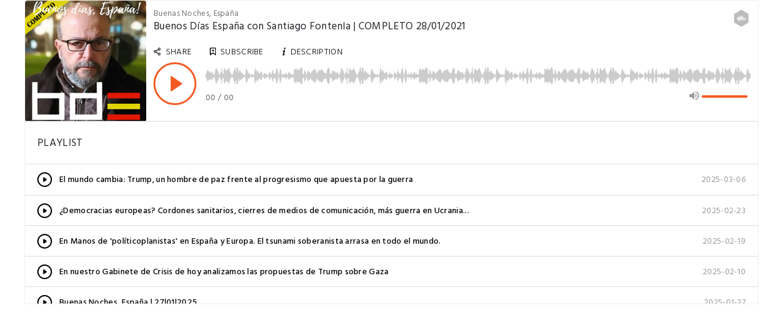

--- FILE ---
content_type: text/html; charset=utf-8
request_url: https://castbox.fm/app/castbox/player/id2519127/id349198612?v=8.22.11&autoplay=0
body_size: 2695
content:
<!DOCTYPE html>
<html lang="en">
<head>
  <meta charset="utf-8">
  <title>Buenos Días España con Santiago Fontenla | COMPLETO 28/01/2021</title>
  <link rel="canonical" href="https://castbox.fm/app/castbox/player/id2519127/id349198612" >
  
  <link rel="dns-prefetch" href="https//s3.castbox.fm">
  <link rel="dns-prefetch" href="https//everest.castbox.fm">
  <link rel="dns-prefetch" href="https//data.castbox.fm">
  <meta http-equiv="X-UA-Compatible" content="IE=edge,chrome=1">
  <meta name="viewport" content="width=device-width, initial-scale=1, user-scalable=no" >
  
  <link rel="icon" href="https://s3.castbox.fm/app/castbox/static/images/logo_120.png" type="image/x-icon">
  <meta name="apple-mobile-web-app-title" content="Castbox">
  <meta name="apple-mobile-web-app-capable" content="yes">
  <meta name="twitter:site" content="@CastBox_FM" >
  <meta name="twitter:creator" content="@CastBox_FM">
  <meta name="twitter:domain" content="castbox.fm">
  <meta name="twitter:card" content="summary" >
  <meta property="twitter:title" content="Buenos Días España con Santiago Fontenla | COMPLETO 28/01/2021" >
  <meta property="twitter:image" content="https://static-1.ivoox.com/audios/6/0/8/8/6211611788806_XXL.jpg?ts=1635461010" >
  <meta property="twitter:description" content="Buenos Días España con Santiago Fontenla | COMPLETO 28/01/2021" >
  <meta property="al:ios:url" content="castbox://app/castbox/player/id2519127/id349198612" >
  <meta property="al:ios:app_store_id" content="1100218439" >
  <meta property="al:ios:app_name" content="Castbox" >
  <meta property="al:android:url" content="castbox://app/castbox/player/id2519127/id349198612" >
  <meta property="al:android:package" content="fm.castbox.audiobook.radio.podcast" >
  <meta property="al:android:app_name" content="Castbox" >
  <meta property="al:web:url" content="https://castbox.fm/app/castbox/player/id2519127/id349198612" >
  <meta property="fb:app_id" content="1840752496197771" >
  <meta property="og:type" content="website" >
  <meta property="og:site_name" content="Castbox" />
  <meta property="og:url" content="https://castbox.fm/app/castbox/player/id2519127/id349198612" >
  <meta property="og:image" content="https://static-1.ivoox.com/audios/6/0/8/8/6211611788806_XXL.jpg?ts=1635461010" >
  <meta property="og:title" content="Buenos Días España con Santiago Fontenla | COMPLETO 28/01/2021" >
  <meta property="og:description" content="Buenos Días España con Santiago Fontenla | COMPLETO 28/01/2021" >
  <meta property="twitter:app:id:iphone" content="1243410543">
  <meta property="twitter:app:id:googleplay" content="fm.castbox.audiobook.radio.podcast">
  <meta name="description" content="Buenos Días España con Santiago Fontenla | COMPLETO 28/01/2021" >
  <meta name="keywords" content="Free iPhone Podcast App, Free Podcast App, Rachel Maddow, Bill Bur Podcast, NPR, WNYC, WBEZ, This American Life, In-audio Search, What is Podcasting, Serial Podcast, On Demand Podcast, Public Radio" >
  <meta name="theme-color" content="rgba(64, 64, 64, 0.9)" />
  <link rel="search" type="application/opensearchdescription+xml" href="https://castbox.fm/opensearch.xml" title="Castbox">
  
  <link href="https://fonts.googleapis.com/css?family=Hind+Siliguri:300,400,500,600" rel="stylesheet"><link rel="stylesheet" type="text/css" href="https://s3.castbox.fm/app/castbox/static/css/slick.min.css" >
  
  
  
  
  <script type='text/javascript'>
    if (document.documentElement.clientWidth <= 720) {
      document.documentElement.style.fontSize = document.documentElement.clientWidth / 7.2 + 'px'
    } else {
      document.documentElement.style.fontSize = '100px'
    }
    window.onloadcallback=function(){}
  </script>
  
  
</head>
<body>
  <div id="root"></div>
  <script>
    window.__INITIAL_STATE__ = "%7B%22trackPlayItem%22%3A%7B%22timeupdate%22%3A0%2C%22isPlay%22%3Afalse%2C%22playItem%22%3A%7B%22website%22%3A%22http%3A%2F%2Fwww.ivoox.com%2Fbuenos-dias-espana-santiago-fontenla-completo-audios-mp3_rf_64539679_1.html%22%2C%22cid%22%3A2519127%2C%22description%22%3A%22Buenos%20D%C3%ADas%20Espa%C3%B1a%20con%20Santiago%20Fontenla%20%7C%20COMPLETO%2028%2F01%2F2021%22%2C%22ep_desc_url%22%3A%22https%3A%2F%2Fcastbox.fm%2Fapp%2Fdes%2Fep%3Feid%3D349198612%22%2C%22internal_product_id%22%3A%22cb.ep.349198612%22%2C%22private%22%3Afalse%2C%22episode_id%22%3A%22de1eed9b8f35847bdbffeac0ac3c2541832b4871-592b3ee1dc92f4abb785ec923093f8141e868960%22%2C%22play_count%22%3A20%2C%22like_count%22%3A0%2C%22video%22%3A0%2C%22cover_url%22%3A%22https%3A%2F%2Fstatic-1.ivoox.com%2Faudios%2F6%2F0%2F8%2F8%2F6211611788806_XXL.jpg%3Fts%3D1635461010%22%2C%22duration%22%3A3434000%2C%22download_count%22%3A0%2C%22size%22%3A27660727%2C%22small_cover_url%22%3A%22https%3A%2F%2Fstatic-1.ivoox.com%2Faudios%2F6%2F0%2F8%2F8%2F6211611788806_XXL.jpg%3Fts%3D1635461010%22%2C%22big_cover_url%22%3A%22https%3A%2F%2Fstatic-1.ivoox.com%2Faudios%2F6%2F0%2F8%2F8%2F6211611788806_XXL.jpg%3Fts%3D1635461010%22%2C%22author%22%3A%22%22%2C%22url%22%3A%22https%3A%2F%2Fwww.ivoox.com%2Fbuenos-dias-espana-santiago-fontenla-completo_mf_64539679_feed_1.mp3%3Fd%3D1674192023%22%2C%22release_date%22%3A%222021-01-27T22%3A07%3A03Z%22%2C%22title%22%3A%22Buenos%20D%C3%ADas%20Espa%C3%B1a%20con%20Santiago%20Fontenla%20%7C%20COMPLETO%2028%2F01%2F2021%22%2C%22channel_id%22%3A%22de1eed9b8f35847bdbffeac0ac3c2541832b4871%22%2C%22comment_count%22%3A0%2C%22eid%22%3A349198612%2C%22urls%22%3A%5B%22https%3A%2F%2Fwww.ivoox.com%2Fbuenos-dias-espana-santiago-fontenla-completo_mf_64539679_feed_1.mp3%3Fd%3D1674192023%22%5D%2C%22channel%22%3A%7B%22uid%22%3A%22bf25816b5abf431a95d3b90ef8ac7791%22%2C%22obsolete%22%3A%220b48c3ec2082cac609dbb58e4ecb308e8ee55dc0%22%2C%22episode_count%22%3A3267%2C%22x_play_base%22%3A0%2C%22stat_cover_ext_color%22%3Atrue%2C%22keywords%22%3A%5B%22Politics%22%2C%22News%22%5D%2C%22cover_ext_color%22%3A%22-14137208%22%2C%22mongo_id%22%3A%225dff4b65e3b65d59b0bddcab%22%2C%22show_id%22%3A%2259ea9ff1169a15eca8acae86%22%2C%22copyright%22%3A%22%C2%A9%202026%20Santiago%20Fontenla%22%2C%22author%22%3A%22Santiago%20Fontenla%22%2C%22is_key_channel%22%3Afalse%2C%22audiobook_categories%22%3A%5B%5D%2C%22comment_count%22%3A12%2C%22website%22%3A%22https%3A%2F%2Fwww.ivoox.com%2Fpodcast-buenas-noches-espana_sq_f1409318_1.html%22%2C%22rss_url%22%3A%22https%3A%2F%2Fwww.ivoox.com%2Falt-news_fg_f1409318_filtro_1.xml%22%2C%22description%22%3A%22En%20este%20podcast%20te%20acompa%C3%B1amos%20cada%20noche%20durante%2030%20minutos%20para%20no%20hacernos%20pesados.%20Los%20creadores%20de%20'Buenos%20D%C3%ADas%2C%20Espa%C3%B1a'%20y%20%20'El%20Mundo%20en%20Podcast'%2C%20regresan%20para%20traeros%20una%20visi%C3%B3n%20diferente%20y%20alternativa%20de%20la%20realidad%20que%20nos%20ha%20tocado%20vivir.%20No%20hacemos%20este%20espacio%20para%20caer%20bien%20a%20nadie%2C%20as%C3%AD%20que%20tambi%C3%A9n%20criticaremos%2C%20cuando%20se%20lo%20merezcan%2C%20a%20los%20que%20te%20gustan.%5CnCada%20noche%20a%20las%2022%3A00%22%2C%22tags%22%3A%5B%22from-itunes%22%2C%22evst-review-passed%22%2C%22from-google%22%5D%2C%22editable%22%3Atrue%2C%22play_count%22%3A38598%2C%22link%22%3A%22https%3A%2F%2Fwww.ivoox.com%2Fpodcast-buenas-noches-espana_sq_f1409318_1.html%22%2C%22categories%22%3A%5B10080%2C10010%2C10075%2C10014%5D%2C%22x_subs_base%22%3A0%2C%22small_cover_url%22%3A%22https%3A%2F%2Fstatic-2.ivoox.com%2Fcanales%2F1%2F7%2F7%2Ff%2F177f954f94ca48b668a01223e0acbda5_XXL.jpg%22%2C%22big_cover_url%22%3A%22https%3A%2F%2Fstatic-2.ivoox.com%2Fcanales%2F1%2F7%2F7%2Ff%2F177f954f94ca48b668a01223e0acbda5_XXL.jpg%22%2C%22language%22%3A%22es-es%22%2C%22cid%22%3A2519127%2C%22latest_eid%22%3A785618984%2C%22release_date%22%3A%222025-03-06T22%3A44%3A22Z%22%2C%22title%22%3A%22Buenas%20Noches%2C%20Espa%C3%B1a%22%2C%22uri%22%3A%22%2Fch%2F2519127%22%2C%22https_cover_url%22%3A%22https%3A%2F%2Fstatic-2.ivoox.com%2Fcanales%2F1%2F7%2F7%2Ff%2F177f954f94ca48b668a01223e0acbda5_XXL.jpg%22%2C%22channel_type%22%3A%22private%22%2C%22channel_id%22%3A%22de1eed9b8f35847bdbffeac0ac3c2541832b4871%22%2C%22sub_count%22%3A45%2C%22primary_cid%22%3A6947388%2C%22internal_product_id%22%3A%22cb.ch.2519127%22%2C%22social%22%3A%7B%22website%22%3A%22https%3A%2F%2Fwww.ivoox.com%2Fpodcast-buenas-noches-espana_sq_f1409318_1.html%22%7D%7D%7D%7D%2C%22platForm%22%3A%7B%22isPhone%22%3Afalse%2C%22isAndroid%22%3Afalse%2C%22isIos%22%3Afalse%2C%22isKaios%22%3Afalse%2C%22isMac%22%3Atrue%2C%22country%22%3A%22us%22%2C%22isTwitterWebView%22%3Afalse%2C%22isWebView%22%3Afalse%2C%22isBot%22%3Atrue%7D%7D";
    
    window.__ISINAPP__=false
    window.__NOT_ALLOWED_COOKIES__=true
    window._COOKIES_REJECTED = false
  </script>
  <script src="https://s3.castbox.fm/webstatic/js/manifest.30533992.js"></script><script src="https://s3.castbox.fm/webstatic/js/page.vendor.e44e040b.js"></script><script src="https://s3.castbox.fm/webstatic/js/page.player.640b7e6b.js"></script>
  
  
</body>
</html>